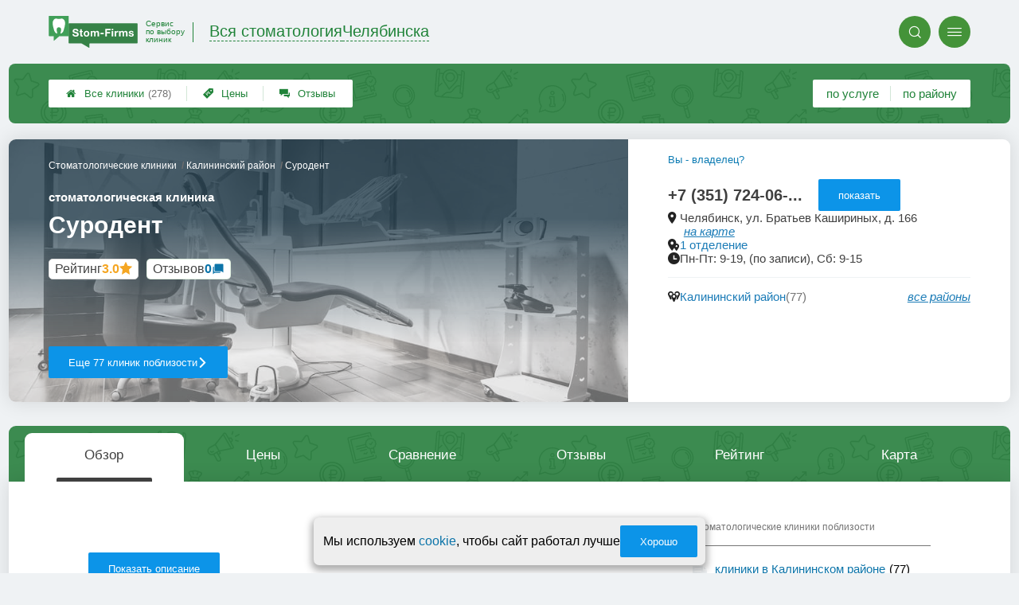

--- FILE ---
content_type: text/html; charset=utf-8
request_url: https://chelyabinsk.stom-firms.ru/clinics.php?i=11534
body_size: 16362
content:
<!doctype html>
<html lang="ru">


<head>
    <title>Стоматология Суродент на  Братьев Кашириных - цены и отзывы </title>
<meta name='description'
      content='Отзывы пациентов и актуальные цены клиники Суродент по адресу Братьев Кашириных 166 в Челябинске'>
<meta http-equiv='Content-Type'
      content='text/html; charset=utf-8'>
<style>a{padding:1em;display:inline-block}img{max-width:100%}body{font-size:16px}</style><link rel="stylesheet" href="/assets/packs/a2_firms_1.css?v=1028"/><link rel="stylesheet" href="https://chelyabinsk.stom-firms.ru/app/lib/helpers/html/addImageButton/addImageButton.css?v=1028"/><link rel="preload" href="/assets/packs/fonts/icons2.ttf?v=1028" as="font" crossorigin><link rel="preconnect" href="https://mc.yandex.ru"><link rel="preconnect" href="https://counter.yadro.ru"><script>var firmsLabel="Клиники";</script>    <meta name="viewport" content="width=device-width, initial-scale=1.0, maximum-scale=1.0, user-scalable=no">
    <meta name="format-detection"
          content="telephone=no" />
    <link rel="icon"
          href="/img/fav_svg/1.svg"
          type="image/x-icon">
</head>

<body class=" firmPage">

    <div class='p_a2_template3_dropMenu'>
<div class="round close" title="Закрыть">
    <i>&#xe916;</i>
</div>

<div class="menuBlock hiddenScroll" data-key="menu">

    <div class="city" load_module="p_a2_template3_selectCity">Челябинск <i>&#xe913;</i></div>

    <div class="menuParts">

        
        <div class="part4">
            <a href='/'><i>&#xf015;</i>Все  клиники </a><a href='p_a2_nav_prices'><i>&#xe910;</i>Цены</a><a href='__stomatologiya_otzyvy'><i>&#xe912;</i>Отзывы</a>        </div>

        <div class="part5">
            <div class="menu_label">
                все клиники:
            </div>
            <a href="p_a2_nav_services"><i>&#xe908;</i>По списку услуг</a>            <a href="p_a2_nav_districts"><i>&#xf279;</i>По районам</a>        </div>

        <div class="part3">
            <a href="p_firm_add"><i>&#xf005;</i>Добавить компанию</a>            <a href="p_page_main_about"><i>&#xe91d;</i>О проекте</a>                                </div>
    </div>


        <div class="login btn" load_module="p_a2_template3_login">Личный кабинет</div>
    </div></div><header class="headerGrid__wrap stomHeaderClass" id="template_header">
    <div class="searchOverflow" id="searchOverflow"></div>
    <div class="headerGrid">
        <div class="headerGrid__headerFlexWrapper">
            <div class="headerGrid__logoWrap">
                <a href="/" class="headerGrid__logoAndDesc" data-sphere='Вся стоматология' data-city='Челябинска'>
                    <img src="/img/logo_t3/1.svg?v=1" alt="logo">
                    <span>
                        Сервис<br>
                        по&nbsp;выбору<br>
                        клиник                    </span>
                </a>
            </div>
            <div class="headerGrid__titleChangeCityWrap">
                <div class="headerGrid__sphereAndCity">
                    <div class="headerGrid__sphere placeModalButton"
                            load_module="p_a2_template3_selectPlaceModal" module_tabs_set='terms' module_init='sphere' module_primary_data=''>Вся стоматология</div>
                    <div class="headerGrid__city"
                            load_module="p_a2_template3_selectPlaceModal" module_tabs_set='terms' module_init='city' module_primary_data=''>Челябинска</div>
                </div>
            </div>

            <div class="headerGrid__menuAndSearchWrap">
                <button class='search round mainSearchButton' module_primary_data='' load_module='p_a2_template3_selectPlaceModal' module_init='search' module_tabs_set='search' data-init='search' title='Поиск'><i>&#xe915;</i></button>                <input type="text" class='headerGrid__fakeInput' aria-hidden="true">
                <div class="menu round" title="Меню">
                    <i>&#xe914;</i>
                </div>
            </div>

        </div>
        <div class="headerGrid__footerFlexWrapper">

            <div class="headerGrid__bcg"></div>
            <div class="headerGrid__iconMenuWrap">
                <div class="headerGrid__iconMenu main_menu__wrap">

                    <a href='__stomatologiya_otzyvy' class='headerGrid__iconMenuItem '><i>&#xe912;</i>Отзывы</a><a href='p_a2_nav_prices' class='headerGrid__iconMenuItem '><i>&#xe910;</i>Цены</a><a href='/' class='headerGrid__iconMenuItem headerGrid__iconMenuItem--home'><i>&#xf015;</i>Все  клиники <span>(278)</span></a>
                </div>
            </div>

            <div class="headerGrid__sortMenuWrap">
                <div class="headerGrid__sortMenu">

                    <a href='p_a2_nav_services'>по услуге </a><a href='p_a2_nav_districts'>по району </a>
                </div>

                <div class="offersMobileBlock">

                                    </div>
            </div>
        </div>
    </div>
</header>
    <div class="content adminPanelContentClass " id="content">
        <div class='p_a2_firmPage_template'><div class="firmPage__wrapper" >
            <div class="adaptiveBlock topMenu" data-partname="top" id="top">
            <div class="mb20 roundBlock part" nav_id="nav_top" id="part_top">
                <div class="part_body">
                    
<header class="header">

    <div class="topSlider coverMode" data-slide_count="0"
        data-slides_json='[]'>

        
        <div class="topSlider__slideBox ">
            <span content=""></span>

            <div class='topSlider__slide--cover'><img src='/app/p/a2/firmPage/main/firmDesign4main/content/covers/1.jpg' alt='слайд'></div>
        </div>
        <div class="topSlider__infoBlock">
            <div class='topSlider__slideProgress'><span></span></div>
            <div class="topSlider__infoTop">

                <div class="firmPage__title title__titleBlock title__titleBlock--white">
                    <div class="firmPage__breadcrumbs firmPage__breadcrumbs--white">
                        <div class='p_a2_breadcrumbs'><div itemscope itemtype="http://schema.org/BreadcrumbList" class="part_padding">

                <span>
                <span>Суродент</span>
            </span>
                            <span itemscope itemprop="itemListElement" itemtype="http://schema.org/ListItem">

                    <a href="districts.php?district=207" itemprop="item">
                        <span itemprop="name">
                            Калининский район                        </span>
                        <meta itemprop="position" content="2">
                    </a>

                </span>
                                <span itemscope itemprop="itemListElement" itemtype="http://schema.org/ListItem">

                    <a href="__stomatologiya" itemprop="item">
                        <span itemprop="name">
                            Стоматологические клиники                        </span>
                        <meta itemprop="position" content="1">
                    </a>

                </span>
                </div></div>                    </div>
                    <span class='topSlider__titlePrefix'>стоматологическая клиника</span>

                    <h1 class='topSlider__title'>
                        Суродент
                        
                    </h1>
                </div>

                <div class="topSlider__socialData">
                    <div class="firmPage__raitingBlock">
                        <a href='#raiting' class="firmPage__raiting scrollSmoothlyTo">
                            <div class='p_a2_raiting_raitingBlock'><svg xmlns="http://www.w3.org/2000/svg" style="display:none;">

    <symbol id="star-half-rating" viewBox="0 0 24 24">
        <path d="M12 2l3.09 6.26L22 9.27l-5 4.87L18.18 22 12 18.27 5.82 22 7 14.14l-5-4.87 6.91-1.01z"
            stroke-width="2" />
    </symbol>

    <symbol id="star-full-rating" viewBox="0 0 24 24">
        <path d="M12 2l3.09 6.26L22 9.27l-5 4.87L18.18 22 12 18.27 5.82 22 7 14.14l-5-4.87 6.91-1.01z"
            stroke-width="2" />
    </symbol>

    <symbol id="star-empty-rating" viewBox="0 0 24 24">
        <path d="M12 2l3.09 6.26L22 9.27l-5 4.87L18.18 22 12 18.27 5.82 22 7 14.14l-5-4.87 6.91-1.01z" stroke-width="2"
            fill='transparent' />
    </symbol>

</svg>

<svg style="display: none;">
  <defs>
    <linearGradient id="grad1" x1="0%" y1="0%" x2="100%" y2="0%">
      <stop offset="50%" stop-color="#F5A623"/>
      <stop offset="50%" stop-color="white"/>
    </linearGradient>
    <linearGradient id="grad2" x1="0%" y1="0%" x2="100%" y2="0%">
      <stop offset="25%" stop-color="#00f"/>
      <stop offset="75%" stop-color="#0f0"/>
    </linearGradient>
  </defs>
</svg>


    <div class="ratingBlock ratingBlock__color--gold" title="Рейтинг: 3 звезды из 5" aria-label="Рейтинг: 3 звезды из 5">

                    <span class='ratingBlock__label'>Рейтинг</span>
        
                    <span class='ratingBlock__number'>3.0</span>
        
        <svg width="16" height="16" viewBox="0 0 24 24" fill="var(--rating-color)" stroke="var(--rating-color)" stroke-width="2"><use href="#star-full-rating"/></svg>
            </div>


</div>                        </a>
                    </div>
                    <div class="firmPage__feedbackCountString">
                        <a class='scrollSmoothlyTo' href="#feedbacks">Отзывов <span>0</span></a>
                    </div>
                </div>

            </div>
            <div class="topSlider__infoBot">

                                    <a href="districts.php?district=207"
                        class="topSlider__button ui3-filledButton">
                        Еще 77 клиник поблизости
                        <span>сравните, чтобы выбрать лучшую!</span>
                        <i>&#xe91f;</i>
                    </a>
                
                
            </div>
        </div>
    </div>

    <div class="topContacts">
        
        <div class='firmPage__phone firmPage__phone--horizontal' id='firmPhone'><span title='+7 (351) 724-06-08' class='commonText__phone'>+7 (351) 724-06-...</span><meta itemprop='telephone' content='+7 (351) 724-06-08'><button class='ui3-filledButton buttonShowPhone' load_module='p_a2_firmPage_contacts_getPhones'>показать</button></div>
        <div class='topContactMessengers'>

            
        </div>

        
        <div class="firmPage__rowTransform">
            <div class="firmPage__rowText design__line--bottom">
                
                                            <div class="areYouOwner commonText__link commonText__link--small">
                            <button class="are_you_owner" load_module="p_a2_firmPage_main_areYouOwner">Вы - владелец?</button>
                        </div>
                    
                    <div class="commonText__link">
                        <div class="commonText__container">
                            <i>&#xe919;</i>
                            <span>Челябинск, ул. Братьев Кашириных, д. 166</span>
                        </div>

                        <a class='smallLink scrollToMap' data-block='map' href='#map'>на карте</a>
                    </div>

                
                    <div class="commonText__link" title="">
                        <div class="commonText__container">
                            <i>&#xe91a;</i>
                            <meta content="Сеть Суродент">
                            <a href="groups.php?group=7592">
                                1 отделение                            </a>
                        </div>
                    </div>

                
                    <div class="commonText__link">
                        <div class="commonText__container">
                            <i>&#xe91b;</i>
                            <span>Пн-Пт: 9-19, (по записи), Сб: 9-15</span>
                        </div>
                    </div>

                            </div>

            <div class="firmPage__flexBlock firmPage__siteAndAdmin">
                <div class="firmPage__rowText">
                    
                    
                    
                </div>
            </div>

        </div>


        <div class="firmPage__rowText">
                            <div class="commonText__link" title="Поиск по району">
                    <div class="commonText__container">
                        <i>&#xe90d;</i>
                        <a href="districts.php?district=207">Калининский район</a>
                        <span class='commonText__count'>(77)</span>
                    </div>
                    <div class='smallLink' module_tabs_set="terms" load_module="p_a2_template3_selectPlaceModal"
                        module_init="district">все районы</div>
                </div>
            
            
        </div>

        <div class='p_a2_firmPage_main_firmDesign4main_userInteractiveBlock'><div class="firmPage__interactiveUserBlock">
        </div></div>
    </div>

    </div>
</header>
<div class="mainWrapMenu">
    <div class="mainWrapMenu__bg"></div>
    <div class="mainWrapMenu__bgShadow mainWrapMenu__bgShadow--left"></div>
    <div class="mainWrapMenu__bgShadow mainWrapMenu__bgShadow--right mainWrapMenu__bgShadow--active"></div>
    <button class="mainWrapMenu__but mainWrapMenu__but--Prev"><i>&#xe91e;</i></button>
    <button class="mainWrapMenu__but mainWrapMenu__but--Next"><i>&#xe91f;</i></button>
    <nav class="companyMenu__wrap template_4">
        <ul class="companyMenu">

                            <li class="companyMenu__item ">
                    <a href="#" data-content="description">
                        Обзор                    </a>
                </li>
                            <li class="companyMenu__item ">
                    <a href="#" data-content="prices">
                        Цены                    </a>
                </li>
                            <li class="companyMenu__item showCompareBtn">
                    <a href="#" data-content="compare">
                        Сравнение                    </a>
                </li>
                            <li class="companyMenu__item ">
                    <a href="#" data-content="feedbacks">
                        Отзывы                    </a>
                </li>
                            <li class="companyMenu__item ">
                    <a href="#" data-content="raiting">
                        Рейтинг                    </a>
                </li>
                            <li class="companyMenu__item showMapBtn">
                    <a href="#" data-content="map">
                        Карта                    </a>
                </li>
            
        </ul>
    </nav>
</div>                </div>
            </div>
        </div>
            <div class="adaptiveBlock contentBlock contentBlock--firstDisplay" data-partname="description" id="description">
            <div class="mb20 roundBlock part" nav_id="nav_description" id="part_description">
                <div class="part_body">
                    <div class='p_a2_firmPage_descriptionFirmDesign'>
<div class="part__wrap">
    <main class="description__content">
        <div class="contentWrap">
            <div class="part__content">

                
                
                
                <div class="firmDescription__box">
                                            <button class="ui3-filledButton buttonFirmDescriptionOpen" id='showFirmDescription' data-firm_id='11534'>Показать описание</button>
                                        </div>
            </div>


        </div>

        <aside class="part__aside">
            <div class="articlesAside__title">Стоматологические клиники поблизости</div>
            <nav class="aside__list">
                <ul>
                    <li class='aside__navItem'><i>&#xe908;</i><a href='districts.php?district=207'>клиники в Калининском районе</a><span>(77)</span></li>                </ul>
            </nav>
        </aside>
    </main>
</div></div>                </div>
            </div>
        </div>
            <div class="adaptiveBlock contentBlock contentBlock--firstDisplay" data-partname="prices" id="prices">
            <div class="mb20 roundBlock part" nav_id="nav_prices" id="part_prices">
                <div class="part_body">
                    
<div class="prices__wrap">
    <header class="prices__header">
        <h2 class='part__title common__line'>Цены</h2>
        <div class="prices__promt common__line">
            <span class="string--green string--bold">
                Цены ниже среднегородских на 15.4%            </span>
        </div>
    </header>

            <div class="prices__legend">
                            <div class="prices__legendItem">
                    <span class='prices__legendItemIcon prices__legendItemIcon--corrected'>∽</span>
                    – Цена требует уточнения, указано приблизительное значение                </div>
                    </div>
        
    <main class="prices__content">

        
            <div class="prices__blockColumn">

                
                        <div class='prices__block common__line'>
                                                            <!-- <h3><a href='__lechenie_zubov'>Лечение зубов</a></h3> -->
                                <h3 class='prices__structureTitle'>Лечение зубов</h3>
                            
                            
                                        <div class="prices__stringWrap   " data-structure_id='4' data-firm_id='11534'>
                                            <div class="prices__string prices__string--old  ">
                                                <!-- <div class="prices__string prices__string--old prices__string--advanced priceDimensionAccordion"> -->

                                                <div class="prices__nameBlock">
                                                    <span class="prices__name">
                                                        <div class='prices__nameLabel'>Консультация стоматолога</div>
                                                        <a href="__konsultatsiya_stomatologa_onlajn"><i>&#xe90e;</i></a>
                                                    </span>
                                                </div>

                                                <span class="prices__price prices__price--old" content="telephone=no" title='Обновлено - 5 июня 2019 г.'>
                                                    бесплатно                                                </span>
                                                <div class='prices__mobileClearfix'></div>
                                                <span class="prices__mobileDots"></span>
                                            </div>

                                            
                                        </div>
                                        
                                        <div class="prices__stringWrap   " data-structure_id='5' data-firm_id='11534'>
                                            <div class="prices__string prices__string--correct  ">
                                                <!-- <div class="prices__string prices__string--correct prices__string--advanced priceDimensionAccordion"> -->

                                                <div class="prices__nameBlock">
                                                    <span class="prices__name">
                                                        <div class='prices__nameLabel'>Лечение кариеса</div>
                                                        <a href="__karies"><i>&#xe90e;</i></a>
                                                    </span>
                                                </div>

                                                <span class="prices__price prices__price--correct" content="telephone=no" title='Обновлено - 5 июня 2019 г.'>
                                                    от ~3900 р.                                                </span>
                                                <div class='prices__mobileClearfix'></div>
                                                <span class="prices__mobileDots"></span>
                                            </div>

                                            
                                        </div>
                                        
                                        <div class="prices__stringWrap   " data-structure_id='6' data-firm_id='11534'>
                                            <div class="prices__string prices__string--correct  ">
                                                <!-- <div class="prices__string prices__string--correct prices__string--advanced priceDimensionAccordion"> -->

                                                <div class="prices__nameBlock">
                                                    <span class="prices__name">
                                                        <div class='prices__nameLabel'>Лечение пульпита</div>
                                                        <a href="__pulpit"><i>&#xe90e;</i></a>
                                                    </span>
                                                </div>

                                                <span class="prices__price prices__price--correct" content="telephone=no" title='Обновлено - 5 июня 2019 г.'>
                                                    от ~11000 р.                                                </span>
                                                <div class='prices__mobileClearfix'></div>
                                                <span class="prices__mobileDots"></span>
                                            </div>

                                            
                                        </div>
                                        
                                        <div class="prices__stringWrap   " data-structure_id='8' data-firm_id='11534'>
                                            <div class="prices__string prices__string--correct  ">
                                                <!-- <div class="prices__string prices__string--correct prices__string--advanced priceDimensionAccordion"> -->

                                                <div class="prices__nameBlock">
                                                    <span class="prices__name">
                                                        <div class='prices__nameLabel'>Восстановление зубов</div>
                                                        <a href="__restavratsiya_zubov"><i>&#xe90e;</i></a>
                                                    </span>
                                                </div>

                                                <span class="prices__price prices__price--correct" content="telephone=no" title='Обновлено - 5 июня 2019 г.'>
                                                    от ~3000 р.                                                </span>
                                                <div class='prices__mobileClearfix'></div>
                                                <span class="prices__mobileDots"></span>
                                            </div>

                                            
                                        </div>
                                        
                        </div>
                    
                        <div class='prices__block common__line'>
                                                            <!-- <h3><a href='__rentgenologiya_v_stomatologii'>Диагностика </a></h3> -->
                                <h3 class='prices__structureTitle'>Диагностика </h3>
                            
                            
                                        <div class="prices__stringWrap   " data-structure_id='43' data-firm_id='11534'>
                                            <div class="prices__string prices__string--correct  ">
                                                <!-- <div class="prices__string prices__string--correct prices__string--advanced priceDimensionAccordion"> -->

                                                <div class="prices__nameBlock">
                                                    <span class="prices__name">
                                                        <div class='prices__nameLabel'>Ортопантомограмма</div>
                                                        <a href="__ortopantomogramma"><i>&#xe90e;</i></a>
                                                    </span>
                                                </div>

                                                <span class="prices__price prices__price--correct" content="telephone=no" title='Обновлено - 5 июня 2019 г.'>
                                                    от ~770 р.                                                </span>
                                                <div class='prices__mobileClearfix'></div>
                                                <span class="prices__mobileDots"></span>
                                            </div>

                                            
                                        </div>
                                        
                                        <div class="prices__stringWrap   " data-structure_id='46' data-firm_id='11534'>
                                            <div class="prices__string prices__string--correct  ">
                                                <!-- <div class="prices__string prices__string--correct prices__string--advanced priceDimensionAccordion"> -->

                                                <div class="prices__nameBlock">
                                                    <span class="prices__name">
                                                        <div class='prices__nameLabel'>Рентген</div>
                                                        <a href="__sdelat_rentgen"><i>&#xe90e;</i></a>
                                                    </span>
                                                </div>

                                                <span class="prices__price prices__price--correct" content="telephone=no" title='Обновлено - 5 июня 2019 г.'>
                                                    от ~310 р.                                                </span>
                                                <div class='prices__mobileClearfix'></div>
                                                <span class="prices__mobileDots"></span>
                                            </div>

                                            
                                        </div>
                                        
                        </div>
                    
                        <div class='prices__block common__line'>
                                                            <!-- <h3><a href='__protezirovanie_zubov'>Протезирование зубов</a></h3> -->
                                <h3 class='prices__structureTitle'>Протезирование зубов</h3>
                            
                            
                                        <div class="prices__stringWrap   " data-structure_id='20' data-firm_id='11534'>
                                            <div class="prices__string prices__string--correct prices__string--advanced ">
                                                <!-- <div class="prices__string prices__string--correct prices__string--advanced priceDimensionAccordion"> -->

                                                <div class="prices__nameBlock">
                                                    <span class="prices__name">
                                                        <div class='prices__nameLabel'>Съемное протезирование зубов</div>
                                                        <a href="__semnye_zubnye_protezy"><i>&#xe90e;</i></a>
                                                    </span>
                                                </div>

                                                <span class="prices__price prices__price--correct" content="telephone=no" title='Обновлено - 5 июня 2019 г.'>
                                                    от ~19000 р.                                                </span>
                                                <div class='prices__mobileClearfix'></div>
                                                <span class="prices__mobileDots"></span>
                                            </div>

                                            
                                        </div>
                                        
                                        <div class="prices__stringWrap   " data-structure_id='21' data-firm_id='11534'>
                                            <div class="prices__string prices__string--correct prices__string--advanced ">
                                                <!-- <div class="prices__string prices__string--correct prices__string--advanced priceDimensionAccordion"> -->

                                                <div class="prices__nameBlock">
                                                    <span class="prices__name">
                                                        <div class='prices__nameLabel'>Гибкие зубные протезы</div>
                                                        <a href="__gibkie_protezy"><i>&#xe90e;</i></a>
                                                    </span>
                                                </div>

                                                <span class="prices__price prices__price--correct" content="telephone=no" title='Обновлено - 5 июня 2019 г.'>
                                                    <span>от ~28000 </span> <span>до ~31000 р.</span>                                                </span>
                                                <div class='prices__mobileClearfix'></div>
                                                <span class="prices__mobileDots"></span>
                                            </div>

                                            
                                        </div>
                                        
                                        <div class="prices__stringWrap   " data-structure_id='22' data-firm_id='11534'>
                                            <div class="prices__string prices__string--correct prices__string--advanced ">
                                                <!-- <div class="prices__string prices__string--correct prices__string--advanced priceDimensionAccordion"> -->

                                                <div class="prices__nameBlock">
                                                    <span class="prices__name">
                                                        <div class='prices__nameLabel'>Бюгельный протез</div>
                                                        <a href="__byugelnyj_protez"><i>&#xe90e;</i></a>
                                                    </span>
                                                </div>

                                                <span class="prices__price prices__price--correct" content="telephone=no" title='Обновлено - 5 июня 2019 г.'>
                                                    <span>от ~26000 </span> <span>до ~31000 р.</span>                                                </span>
                                                <div class='prices__mobileClearfix'></div>
                                                <span class="prices__mobileDots"></span>
                                            </div>

                                            
                                        </div>
                                        
                                        <div class="prices__stringWrap   " data-structure_id='26' data-firm_id='11534'>
                                            <div class="prices__string prices__string--correct prices__string--advanced ">
                                                <!-- <div class="prices__string prices__string--correct prices__string--advanced priceDimensionAccordion"> -->

                                                <div class="prices__nameBlock">
                                                    <span class="prices__name">
                                                        <div class='prices__nameLabel'>Металлокерамика</div>
                                                        <a href="__metallokeramika"><i>&#xe90e;</i></a>
                                                    </span>
                                                </div>

                                                <span class="prices__price prices__price--correct" content="telephone=no" title='Обновлено - 5 июня 2019 г.'>
                                                    <span>от ~11000 </span> <span>до ~12000 р.</span>                                                </span>
                                                <div class='prices__mobileClearfix'></div>
                                                <span class="prices__mobileDots"></span>
                                            </div>

                                            
                                        </div>
                                        
                                        <div class="prices__stringWrap   " data-structure_id='58' data-firm_id='11534'>
                                            <div class="prices__string prices__string--correct  ">
                                                <!-- <div class="prices__string prices__string--correct prices__string--advanced priceDimensionAccordion"> -->

                                                <div class="prices__nameBlock">
                                                    <span class="prices__name">
                                                        <div class='prices__nameLabel'>Цирконий</div>
                                                        <a href="__oksid_tsirkoniya"><i>&#xe90e;</i></a>
                                                    </span>
                                                </div>

                                                <span class="prices__price prices__price--correct" content="telephone=no" title='Обновлено - 5 июня 2019 г.'>
                                                    от ~23000 р.                                                </span>
                                                <div class='prices__mobileClearfix'></div>
                                                <span class="prices__mobileDots"></span>
                                            </div>

                                            
                                        </div>
                                        
                                        <div class="prices__stringWrap   " data-structure_id='99' data-firm_id='11534'>
                                            <div class="prices__string prices__string--correct  ">
                                                <!-- <div class="prices__string prices__string--correct prices__string--advanced priceDimensionAccordion"> -->

                                                <div class="prices__nameBlock">
                                                    <span class="prices__name">
                                                        <div class='prices__nameLabel'>Виниры</div>
                                                        <a href="__viniry_na_zuby"><i>&#xe90e;</i></a>
                                                    </span>
                                                </div>

                                                <span class="prices__price prices__price--correct" content="telephone=no" title='Обновлено - 5 июня 2019 г.'>
                                                    <span>от ~15000 </span> <span>до ~19000 р.</span>                                                </span>
                                                <div class='prices__mobileClearfix'></div>
                                                <span class="prices__mobileDots"></span>
                                            </div>

                                            
                                        </div>
                                        
                        </div>
                    
                        <div class='prices__block common__line'>
                                                            <!-- <h3><a href='__nalet_na_zubah'>Чистка и отбеливание</a></h3> -->
                                <h3 class='prices__structureTitle'>Чистка и отбеливание</h3>
                            
                            
                                        <div class="prices__stringWrap   " data-structure_id='121' data-firm_id='11534'>
                                            <div class="prices__string prices__string--correct  ">
                                                <!-- <div class="prices__string prices__string--correct prices__string--advanced priceDimensionAccordion"> -->

                                                <div class="prices__nameBlock">
                                                    <span class="prices__name">
                                                        <div class='prices__nameLabel'>Консультация гигиениста</div>
                                                        <a href="__stomatolog_gigienist"><i>&#xe90e;</i></a>
                                                    </span>
                                                </div>

                                                <span class="prices__price prices__price--correct" content="telephone=no" title='Обновлено - 5 июня 2019 г.'>
                                                    от ~530 р.                                                </span>
                                                <div class='prices__mobileClearfix'></div>
                                                <span class="prices__mobileDots"></span>
                                            </div>

                                            
                                        </div>
                                        
                                        <div class="prices__stringWrap   " data-structure_id='57' data-firm_id='11534'>
                                            <div class="prices__string prices__string--correct  ">
                                                <!-- <div class="prices__string prices__string--correct prices__string--advanced priceDimensionAccordion"> -->

                                                <div class="prices__nameBlock">
                                                    <span class="prices__name">
                                                        <div class='prices__nameLabel'>Отбеливание зубов Zoom</div>
                                                        <a href="__otbelivanie_zubov_zoom"><i>&#xe90e;</i></a>
                                                    </span>
                                                </div>

                                                <span class="prices__price prices__price--correct" content="telephone=no" title='Обновлено - 5 июня 2019 г.'>
                                                    от ~19000 р.                                                </span>
                                                <div class='prices__mobileClearfix'></div>
                                                <span class="prices__mobileDots"></span>
                                            </div>

                                            
                                        </div>
                                        
                                        <div class="prices__stringWrap   " data-structure_id='65' data-firm_id='11534'>
                                            <div class="prices__string prices__string--correct prices__string--advanced ">
                                                <!-- <div class="prices__string prices__string--correct prices__string--advanced priceDimensionAccordion"> -->

                                                <div class="prices__nameBlock">
                                                    <span class="prices__name">
                                                        <div class='prices__nameLabel'>Гигиеническая чистка зубов</div>
                                                        <a href="__compleksnaya_chiska_zubov"><i>&#xe90e;</i></a>
                                                    </span>
                                                </div>

                                                <span class="prices__price prices__price--correct" content="telephone=no" title='Обновлено - 5 июня 2019 г.'>
                                                    от ~3900 р.                                                </span>
                                                <div class='prices__mobileClearfix'></div>
                                                <span class="prices__mobileDots"></span>
                                            </div>

                                            
                                        </div>
                                        
                                        <div class="prices__stringWrap   " data-structure_id='32' data-firm_id='11534'>
                                            <div class="prices__string prices__string--correct prices__string--advanced ">
                                                <!-- <div class="prices__string prices__string--correct prices__string--advanced priceDimensionAccordion"> -->

                                                <div class="prices__nameBlock">
                                                    <span class="prices__name">
                                                        <div class='prices__nameLabel'>Ультразвуковая чистка (20 зубов)</div>
                                                        <a href="__udalenie_zubnogo_kamnya"><i>&#xe90e;</i></a>
                                                    </span>
                                                </div>

                                                <span class="prices__price prices__price--correct" content="telephone=no" title='Обновлено - 5 июня 2019 г.'>
                                                    от ~1300 р.                                                </span>
                                                <div class='prices__mobileClearfix'></div>
                                                <span class="prices__mobileDots"></span>
                                            </div>

                                            
                                        </div>
                                        
                                        <div class="prices__stringWrap   " data-structure_id='33' data-firm_id='11534'>
                                            <div class="prices__string prices__string--correct prices__string--advanced ">
                                                <!-- <div class="prices__string prices__string--correct prices__string--advanced priceDimensionAccordion"> -->

                                                <div class="prices__nameBlock">
                                                    <span class="prices__name">
                                                        <div class='prices__nameLabel'>Чистка Airflow (2 челюсти)</div>
                                                        <a href="__air_flow"><i>&#xe90e;</i></a>
                                                    </span>
                                                </div>

                                                <span class="prices__price prices__price--correct" content="telephone=no" title='Обновлено - 5 июня 2019 г.'>
                                                    от ~2800 р.                                                </span>
                                                <div class='prices__mobileClearfix'></div>
                                                <span class="prices__mobileDots"></span>
                                            </div>

                                            
                                        </div>
                                        
                                        <div class="prices__stringWrap   " data-structure_id='97' data-firm_id='11534'>
                                            <div class="prices__string prices__string--correct  ">
                                                <!-- <div class="prices__string prices__string--correct prices__string--advanced priceDimensionAccordion"> -->

                                                <div class="prices__nameBlock">
                                                    <span class="prices__name">
                                                        <div class='prices__nameLabel'>Фторирование эмали</div>
                                                        <a href="__ftorirovanie_emali_zubov"><i>&#xe90e;</i></a>
                                                    </span>
                                                </div>

                                                <span class="prices__price prices__price--correct" content="telephone=no" title='Обновлено - 5 июня 2019 г.'>
                                                    от ~1300 р.                                                </span>
                                                <div class='prices__mobileClearfix'></div>
                                                <span class="prices__mobileDots"></span>
                                            </div>

                                            
                                        </div>
                                        
                        </div>
                    
            </div>
        
            <div class="prices__blockColumn">

                
                        <div class='prices__block common__line'>
                                                            <!-- <h3><a href='__implantatsiya_zubov'>Имплантация зубов</a></h3> -->
                                <h3 class='prices__structureTitle'>Имплантация зубов</h3>
                            
                            
                                        <div class="prices__stringWrap   " data-structure_id='34' data-firm_id='11534'>
                                            <div class="prices__string prices__string--correct  ">
                                                <!-- <div class="prices__string prices__string--correct prices__string--advanced priceDimensionAccordion"> -->

                                                <div class="prices__nameBlock">
                                                    <span class="prices__name">
                                                        <div class='prices__nameLabel'>Имплантация зубов</div>
                                                        <a href="__implantatsiya_zubov"><i>&#xe90e;</i></a>
                                                    </span>
                                                </div>

                                                <span class="prices__price prices__price--correct" content="telephone=no" title='Обновлено - 5 июня 2019 г.'>
                                                    от ~31000 р.                                                </span>
                                                <div class='prices__mobileClearfix'></div>
                                                <span class="prices__mobileDots"></span>
                                            </div>

                                            
                                        </div>
                                        
                                        <div class="prices__stringWrap   " data-structure_id='35' data-firm_id='11534'>
                                            <div class="prices__string prices__string--correct  ">
                                                <!-- <div class="prices__string prices__string--correct prices__string--advanced priceDimensionAccordion"> -->

                                                <div class="prices__nameBlock">
                                                    <span class="prices__name">
                                                        <div class='prices__nameLabel'>Имплантация под ключ</div>
                                                        <a href="__implantatsiya_zubov_pod_klyuch"><i>&#xe90e;</i></a>
                                                    </span>
                                                </div>

                                                <span class="prices__price prices__price--correct" content="telephone=no" title='Обновлено - 5 июня 2019 г.'>
                                                    от ~57000 р.                                                </span>
                                                <div class='prices__mobileClearfix'></div>
                                                <span class="prices__mobileDots"></span>
                                            </div>

                                            
                                        </div>
                                        
                                        <div class="prices__stringWrap   " data-structure_id='36' data-firm_id='11534'>
                                            <div class="prices__string prices__string--correct  ">
                                                <!-- <div class="prices__string prices__string--correct prices__string--advanced priceDimensionAccordion"> -->

                                                <div class="prices__nameBlock">
                                                    <span class="prices__name">
                                                        <div class='prices__nameLabel'>Синус-лифтинг</div>
                                                        <a href="__sinus_lifting"><i>&#xe90e;</i></a>
                                                    </span>
                                                </div>

                                                <span class="prices__price prices__price--correct" content="telephone=no" title='Обновлено - 5 июня 2019 г.'>
                                                    от ~39000 р.                                                </span>
                                                <div class='prices__mobileClearfix'></div>
                                                <span class="prices__mobileDots"></span>
                                            </div>

                                            
                                        </div>
                                        
                                        <div class="prices__stringWrap   " data-structure_id='275' data-firm_id='11534'>
                                            <div class="prices__string prices__string--correct  ">
                                                <!-- <div class="prices__string prices__string--correct prices__string--advanced priceDimensionAccordion"> -->

                                                <div class="prices__nameBlock">
                                                    <span class="prices__name">
                                                        <div class='prices__nameLabel'>Закрытый синус лифтинг</div>
                                                        <a href="__zakrytyj_sinus_lifting"><i>&#xe90e;</i></a>
                                                    </span>
                                                </div>

                                                <span class="prices__price prices__price--correct" content="telephone=no" title='Обновлено - 5 июня 2019 г.'>
                                                    от ~13000 р.                                                </span>
                                                <div class='prices__mobileClearfix'></div>
                                                <span class="prices__mobileDots"></span>
                                            </div>

                                            
                                        </div>
                                        
                        </div>
                    
                        <div class='prices__block common__line'>
                                                            <!-- <h3><a href='__hirurgicheskaya_stomatologiya'>Хирургическая стоматология</a></h3> -->
                                <h3 class='prices__structureTitle'>Хирургическая стоматология</h3>
                            
                            
                                        <div class="prices__stringWrap   " data-structure_id='13' data-firm_id='11534'>
                                            <div class="prices__string prices__string--correct  ">
                                                <!-- <div class="prices__string prices__string--correct prices__string--advanced priceDimensionAccordion"> -->

                                                <div class="prices__nameBlock">
                                                    <span class="prices__name">
                                                        <div class='prices__nameLabel'>Резекция</div>
                                                        <a href="__rezektsiya_verhushki_kornya"><i>&#xe90e;</i></a>
                                                    </span>
                                                </div>

                                                <span class="prices__price prices__price--correct" content="telephone=no" title='Обновлено - 5 июня 2019 г.'>
                                                    от ~5700 р.                                                </span>
                                                <div class='prices__mobileClearfix'></div>
                                                <span class="prices__mobileDots"></span>
                                            </div>

                                            
                                        </div>
                                        
                                        <div class="prices__stringWrap   " data-structure_id='12' data-firm_id='11534'>
                                            <div class="prices__string prices__string--correct  ">
                                                <!-- <div class="prices__string prices__string--correct prices__string--advanced priceDimensionAccordion"> -->

                                                <div class="prices__nameBlock">
                                                    <span class="prices__name">
                                                        <div class='prices__nameLabel'>Удаление зуба</div>
                                                        <a href="__udalenie_zuba"><i>&#xe90e;</i></a>
                                                    </span>
                                                </div>

                                                <span class="prices__price prices__price--correct" content="telephone=no" title='Обновлено - 5 июня 2019 г.'>
                                                    от ~2300 р.                                                </span>
                                                <div class='prices__mobileClearfix'></div>
                                                <span class="prices__mobileDots"></span>
                                            </div>

                                            
                                        </div>
                                        
                                        <div class="prices__stringWrap   " data-structure_id='123' data-firm_id='11534'>
                                            <div class="prices__string prices__string--correct  ">
                                                <!-- <div class="prices__string prices__string--correct prices__string--advanced priceDimensionAccordion"> -->

                                                <div class="prices__nameBlock">
                                                    <span class="prices__name">
                                                        <div class='prices__nameLabel'>Удаление зуба мудрости</div>
                                                        <a href="__udalenie_zuba_mudrosti"><i>&#xe90e;</i></a>
                                                    </span>
                                                </div>

                                                <span class="prices__price prices__price--correct" content="telephone=no" title='Обновлено - 5 июня 2019 г.'>
                                                    от ~4200 р.                                                </span>
                                                <div class='prices__mobileClearfix'></div>
                                                <span class="prices__mobileDots"></span>
                                            </div>

                                            
                                        </div>
                                        
                                        <div class="prices__stringWrap   " data-structure_id='54' data-firm_id='11534'>
                                            <div class="prices__string prices__string--correct prices__string--advanced ">
                                                <!-- <div class="prices__string prices__string--correct prices__string--advanced priceDimensionAccordion"> -->

                                                <div class="prices__nameBlock">
                                                    <span class="prices__name">
                                                        <div class='prices__nameLabel'>Удаление ретинированного зуба</div>
                                                        <a href="__udalenie_retinirovannogo_zuba"><i>&#xe90e;</i></a>
                                                    </span>
                                                </div>

                                                <span class="prices__price prices__price--correct" content="telephone=no" title='Обновлено - 5 июня 2019 г.'>
                                                    от ~5400 р.                                                </span>
                                                <div class='prices__mobileClearfix'></div>
                                                <span class="prices__mobileDots"></span>
                                            </div>

                                            
                                        </div>
                                        
                                        <div class="prices__stringWrap   " data-structure_id='107' data-firm_id='11534'>
                                            <div class="prices__string prices__string--correct  ">
                                                <!-- <div class="prices__string prices__string--correct prices__string--advanced priceDimensionAccordion"> -->

                                                <div class="prices__nameBlock">
                                                    <span class="prices__name">
                                                        <div class='prices__nameLabel'>Челюстно-лицевой хирург</div>
                                                        <a href="__chelyustno-litsevoj_hirurg"><i>&#xe90e;</i></a>
                                                    </span>
                                                </div>

                                                <span class="prices__price prices__price--correct" content="telephone=no" title='Обновлено - 5 июня 2019 г.'>
                                                    от ~910 р.                                                </span>
                                                <div class='prices__mobileClearfix'></div>
                                                <span class="prices__mobileDots"></span>
                                            </div>

                                            
                                        </div>
                                        
                        </div>
                    
            </div>
        
    </main>

    </div>                </div>
            </div>
        </div>
            <div class="adaptiveBlock contentBlock contentBlock--firstDisplay" data-partname="compare" id="compare">
            <div class="mb20 part__nopading" nav_id="nav_compare" id="part_compare">
                <div class="part_body">
                    <div class="p_a2_firmPage_compareFirmDesign mainTableSection__blockWrap">
    <h2 class='part__title title__padding compare__title'>Сравнение с другими клиниками</h2>
    <div class='p_a2_basePages2_mainTableSection_controlPanelTable'><div class="controlTablePanel__controller" id='controlTablePanel' data-initial='null'>
    <div class="controlTablePanel__settingsMobile">
        <button class="ui3-markedIconButton controlTablePanel__buttonSettings">
            <div class="ui3-markedIconButton__icon"><i>&#xe943;</i></div>
            <div class="ui3-markedIconButton__label">Настройки таблицы</div>
        </button>
    </div>
    <div class="controlTablePanel__settingsContainer">

                <button class="ui3-markedIconButton" id='tableControl_sort' load_module='p_a2_basePages2_mainTableSection_sortModuleAjax'>
            <div class="ui3-markedIconButton__icon"><i>&#xe93c;</i></div>
            <div class="ui3-markedIconButton__label controlTablePanel__buttonLabel">Сортировка</div>
            <div class="ui3-markedIconButton__mark">*</div>
            <div class="controlTablePanel__sortOptionList ui3-scrollable ui3-scrollable--slim"></div>
        </button>
                        <button class="ui3-markedIconButton controlTablePanel__button" id='tableControl_preference' load_module='p_a2_basePages2_mainTableSection_preferencePanelAjax'>
            <div class="ui3-markedIconButton__icon"><i>&#xf005;</i></div>
            <div class="ui3-markedIconButton__label">Предпочтения</div>
            <div class="ui3-markedIconButton__mark">*</div>
        </button>
                        <button class="ui3-markedIconButton controlTablePanel__button" id='tableControl_filters' module_filters_data='' load_module='p_a2_basePages2_mainTableSection_filterPanelAjax'>
            <div class="ui3-markedIconButton__icon"><i>&#xe93d;</i></div>
            <div class="ui3-markedIconButton__label">Фильтр</div>
            <div class="ui3-markedIconButton__mark">*</div>
        </button>
                        <button class="ui3-markedIconButton controlTablePanel__button" id='tableControl_prices' load_module='p_a2_basePages2_mainTableSection_pricesPanelAjax'>
            <div class="ui3-markedIconButton__icon"><i>&#xe942;</i></div>
            <div class="ui3-markedIconButton__label">Цены</div>
            <div class="ui3-markedIconButton__mark">*</div>
        </button>
                        <button class="ui3-markedIconButton checkBoxCustomize__button" data-modal_id='customizeTable' id='tableControl_fields' module_init_cols_specifications_ids="" module_init_cols_ids="4, 5, 26" load_module='p_a2_firmTableBlock_checkBoxCustomize'>
            <div class="ui3-markedIconButton__icon"><i>&#xe93e;</i></div>
            <div class="ui3-markedIconButton__label">Столбцы</div>
            <div class="ui3-markedIconButton__mark">*</div>
        </button>
            </div>
        <button class="ui3-markedIconButton controlTablePanel__button" id='tableControl_map' load_module='p_a2_basePages2_mainTableSection_mapPanelAjax' module_init_data='{&quot;latLng&quot;:&quot;&quot;,&quot;zoom&quot;:13,&quot;firmId&quot;:[11534,&quot;11551&quot;,&quot;7864&quot;,&quot;7865&quot;],&quot;filterByGroupId&quot;:null}'>
        <div class="ui3-markedIconButton__icon">
            <svg xmlns="http://www.w3.org/2000/svg" width="32" height="32.007" viewBox="-0.042 -0.007 32 32.007" enable-background="new -0.042 -0.007 32 32.007">
                <path fill="#26A6D1" d="M-.042 0l7.971 3 8.035-3 7.995 3 8-3v29l-8.02 3-8.005-3-7.991 3-7.984-3v-29z" />
                <polygon fill="#2295BC" points="7.958,31.987 15.934,28.993 15.958,29.002 15.958,-0.005 7.958,2.982" />
                <polygon fill="#2295BC" points="23.959,2.993 23.959,31.985 31.959,28.993 31.959,-0.007" />
                <path fill="#EFC75E" d="M23.959 2.993l-7.995-3-3.077 1.148c-5.179 5.964-3.245 10.977 3.62 17.196 5.791 5.245 11.777 8.315 15.451 5.655v-24l-7.999 3.001z" />
                <path fill="#3DB39E" d="M31.959-.007l-8 3-7.995-3-.011.004c-7.127 6.041-3.635 9.497 2.592 15.229 5.029 4.631 9.055 7.32 13.414 4.768-.045-1.996 0-19.99 0-20.001z" />
                <path fill="#D7B354" d="M23.959 2.993v20.655c3.104 1.519 5.922 1.85 8 .345v-24l-8 3z" />
                <path fill="#D7B354" d="M15.958-.005l-1.684.629-1.387.518c-5.035 5.797-3.333 10.699 3.071 16.68v-17.827z" />
                <path fill="#37A18E" d="M31.959-.007l-8 3v16.511c2.749 1.64 5.312 2.063 8 .489-.045-1.995 0-19.989 0-20z" />
                <path fill="#37A18E" d="M15.958-.005l-.003.001-.002.001c-6.06 5.136-4.441 8.404.005 12.79v-12.792z" />
            </svg>
        </div>
        <div class="ui3-markedIconButton__label">На карте</div>
        <div class="ui3-markedIconButton__mark">*</div>
    </button>
    
</div>
<div class="controlTablePanel__result controlTablePanel__result--hide"></div></div><div class="p_a2_firmTableBlock_tableView" id="mainTable">
    <div class="tableView__tableWrap ab72_teableClassicBigHeader shortDist" id='filteredTable'>

        <div class="mainTableContainer ">
            <div class="firmsTable__preloader firmsTable__preloader--active"></div>
            <div class='p_a2_firmTableBlock_tableView_mainTable'><table class="firmsTable v2" data-params='{&quot;filterByIndex&quot;:[&quot;11534&quot;,&quot;11551&quot;,&quot;7864&quot;,&quot;7865&quot;],&quot;priceCols&quot;:[&quot;4&quot;,&quot;5&quot;,&quot;26&quot;],&quot;limit&quot;:&quot;12&quot;,&quot;orderByIds&quot;:&quot;1&quot;,&quot;smartFiltersForbidden&quot;:&quot;1&quot;,&quot;isSchemeDisabled&quot;:&quot;1&quot;,&quot;foundRows&quot;:&quot;4&quot;}' data-geo_extended='' data-group_id=''>

    <thead class="t_row head" load_module="p_a2_firmTableBlock_ajaxSort">
        <tr>
                                <th class="cell noTableReload  infoCol" data-spec_type="" data-colname="" title='сортировка по полю "Название"' data-code="n">

                        <span class="firmsTable__titleBox--n">
                            Название                        </span>

                        
                            <div class="firmsTable__sortCellBlock">
                                                                <div class="sortCellBlock firmsTable__sortCellBlock--asc" id="asc" data-code="n">Возр.</div>
                                <div class="sortCellBlock firmsTable__sortCellBlock--desc" id="desc" data-code="-n">Убыв.</div>
                            </div>

                                            </th>
                                <th class="cell noTableReload t2 p1 priceCol" data-spec_type="" data-colname="" title='сортировка по полю "Консуль&shy;тация"' data-code="4">

                        <span class="firmsTable__titleBox--4">
                            Консуль&shy;тация                        </span>

                        
                            <div class="firmsTable__sortCellBlock">
                                                                <div class="sortCellBlock firmsTable__sortCellBlock--asc" id="asc" data-code="4">Возр.</div>
                                <div class="sortCellBlock firmsTable__sortCellBlock--desc" id="desc" data-code="-4">Убыв.</div>
                            </div>

                                            </th>
                                <th class="cell noTableReload t2 p2 priceCol" data-spec_type="" data-colname="" title='сортировка по полю "Лечение кариеса"' data-code="5">

                        <span class="firmsTable__titleBox--5">
                            Лечение кариеса                        </span>

                        
                            <div class="firmsTable__sortCellBlock">
                                                                <div class="sortCellBlock firmsTable__sortCellBlock--asc" id="asc" data-code="5">Возр.</div>
                                <div class="sortCellBlock firmsTable__sortCellBlock--desc" id="desc" data-code="-5">Убыв.</div>
                            </div>

                                            </th>
                                <th class="cell noTableReload t2 p3 priceCol" data-spec_type="" data-colname="" title='сортировка по полю "Металло&shy;керамика"' data-code="26">

                        <span class="firmsTable__titleBox--26">
                            Металло&shy;керамика                        </span>

                        
                            <div class="firmsTable__sortCellBlock">
                                                                <div class="sortCellBlock firmsTable__sortCellBlock--asc" id="asc" data-code="26">Возр.</div>
                                <div class="sortCellBlock firmsTable__sortCellBlock--desc" id="desc" data-code="-26">Убыв.</div>
                            </div>

                                            </th>
                                <th class="cell noTableReload  infoCol" data-spec_type="" data-colname="" title='сортировка по полю "Приоритеты"' data-code="pri2">

                        <span class="firmsTable__titleBox--pri2">
                            Приоритеты                        </span>

                        
                            <div class="firmsTable__sortCellBlock">
                                                                <div class="sortCellBlock firmsTable__sortCellBlock--asc" id="asc" data-code="-pri2">Возр.</div>
                                <div class="sortCellBlock firmsTable__sortCellBlock--desc" id="desc" data-code="pri2">Убыв.</div>
                            </div>

                                            </th>
                                <th class="cell noTableReload  infoCol" data-spec_type="" data-colname="" title='сортировка по полю "Рейтинг"' data-code="r">

                        <span class="firmsTable__titleBox--r">
                            Рейтинг                        </span>

                        
                            <div class="firmsTable__sortCellBlock">
                                                                <div class="sortCellBlock firmsTable__sortCellBlock--asc" id="asc" data-code="-r">Возр.</div>
                                <div class="sortCellBlock firmsTable__sortCellBlock--desc" id="desc" data-code="r">Убыв.</div>
                            </div>

                                            </th>
                                <th class="cell noTableReload  infoCol" data-spec_type="" data-colname="" title='сортировка по полю "Предпочтения"' data-code="preference">

                        <span class="firmsTable__titleBox--preference">
                            Предпочтения                        </span>

                        
                            <div class="firmsTable__sortCellBlock">
                                                                <div class="sortCellBlock firmsTable__sortCellBlock--asc" id="asc" data-code="-preference">Возр.</div>
                                <div class="sortCellBlock firmsTable__sortCellBlock--desc" id="desc" data-code="preference">Убыв.</div>
                            </div>

                                            </th>
                    </tr>
    </thead>

    <tbody>
        
    <tr  data-firm_id='7864' class="t_row   " data-geo_extended="" title="Нажмите для перехода к компании">

        
        <td class="cell name t1 ">
            <div class='tableCard__titleWrap'>
                <a target='_blank' href='clinics.php?i=7864' itemprop='url' data-desktop-target='_blank' title='На страницу компании'>Стоматологическая здравница</a><meta itemprop='name' content='Стоматологическая здравница'><div class='tableCard__firmAdress' itemprop='address'>на Молодогвардейцев</div>            </div>

            
            
                    </td>

        <td title='цена обновлена 28 июля 2025 г.' class='cell price price--current s4 t2 p1  price--dimension'><span class='tableCell__priceLabel--mobile' '>Консуль&shy;тация</span><button class='priceDimension__button' load_module='p_a2_firmTableBlock_linesView_showDimensionAJAX' module_structure_id='4' module_firm_id='7864'>300&nbsp;р.</button></td><td title='' class='cell price price-- s5 t2 p2  '><span class='tableCell__priceLabel--mobile' '>Лечение кариеса</span>от ~6500&nbsp;р.</td><td title='' class='cell price price-- s26 t2 p3  '><span class='tableCell__priceLabel--mobile' '>Металло&shy;керамика</span>от ~13000&nbsp;р.</td><td class='cell rating'><div class='cell t1 raiting  '><div class='p_a2_raiting_raitingBlock'>


    <div class="ratingBlock ratingBlock__color--gold" title="Рейтинг: 3 звезды из 5" aria-label="Рейтинг: 3 звезды из 5">

        
                    <span class='ratingBlock__number'>3.0</span>
        
        <svg width="16" height="16" viewBox="0 0 24 24" fill="var(--rating-color)" stroke="var(--rating-color)" stroke-width="2"><use href="#star-full-rating"/></svg>
            </div>


</div> </div></td>
    </tr>

    <tr  data-firm_id='11551' class="t_row l  smallFirmName" data-geo_extended="" title="Нажмите для перехода к компании">

        
        <td class="cell name t1 ">
            <div class='tableCard__titleWrap'>
                <a target='_blank' href='clinics.php?i=11551' itemprop='url' data-desktop-target='_blank' title='На страницу компании'>Дантист</a><meta itemprop='name' content='Дантист'><div class='tableCard__firmAdress' itemprop='address'>на ул. Гольца</div>            </div>

            
            
                    </td>

        <td title='цена обновлена 15 января 2026 г.' class='cell price price--fresh s4 t2 p1  price--dimension'><span class='tableCell__priceLabel--mobile' '>Консуль&shy;тация</span><button class='priceDimension__button' load_module='p_a2_firmTableBlock_linesView_showDimensionAJAX' module_structure_id='4' module_firm_id='11551'>300&nbsp;р.</button></td><td title='цена обновлена 15 января 2026 г.' class='cell price price--fresh s5 t2 p2  price--dimension'><span class='tableCell__priceLabel--mobile' '>Лечение кариеса</span><button class='priceDimension__button' load_module='p_a2_firmTableBlock_linesView_showDimensionAJAX' module_structure_id='5' module_firm_id='11551'>2200 - 4900&nbsp;р.</button></td><td title='' class='cell price price-- s26 t2 p3  '><span class='tableCell__priceLabel--mobile' '>Металло&shy;керамика</span>от ~7100&nbsp;р.</td><td class='cell rating'><div class='cell t1 raiting  '><div class='p_a2_raiting_raitingBlock'>


    <div class="ratingBlock ratingBlock__color--gold" title="Рейтинг: 3 звезды из 5" aria-label="Рейтинг: 3 звезды из 5">

        
                    <span class='ratingBlock__number'>3.0</span>
        
        <svg width="16" height="16" viewBox="0 0 24 24" fill="var(--rating-color)" stroke="var(--rating-color)" stroke-width="2"><use href="#star-full-rating"/></svg>
            </div>


</div> </div></td>
    </tr>

    <tr  data-firm_id='7865' class="t_row l  smallFirmName" data-geo_extended="" title="Нажмите для перехода к компании">

        
        <td class="cell name t1 ">
            <div class='tableCard__titleWrap'>
                <a target='_blank' href='clinics.php?i=7865' itemprop='url' data-desktop-target='_blank' title='На страницу компании'>Жемчужина</a><meta itemprop='name' content='Жемчужина'><div class='tableCard__firmAdress' itemprop='address'>на Комсомольском</div>            </div>

            
            
                    </td>

        <td title='' class='cell price price-- s4 t2 p1  '><span class='tableCell__priceLabel--mobile' '>Консуль&shy;тация</span>~430&nbsp;р.</td><td title='' class='cell price price-- s5 t2 p2  '><span class='tableCell__priceLabel--mobile' '>Лечение кариеса</span>от ~3100 до ~5200&nbsp;р.</td><td title='' class='cell price price-- s26 t2 p3  '><span class='tableCell__priceLabel--mobile' '>Металло&shy;керамика</span>~10000&nbsp;р.</td><td class='cell rating'><div class='cell t1 raiting  '><div class='p_a2_raiting_raitingBlock'>


    <div class="ratingBlock ratingBlock__color--gold" title="Рейтинг: 3 звезды из 5" aria-label="Рейтинг: 3 звезды из 5">

        
                    <span class='ratingBlock__number'>3.0</span>
        
        <svg width="16" height="16" viewBox="0 0 24 24" fill="var(--rating-color)" stroke="var(--rating-color)" stroke-width="2"><use href="#star-full-rating"/></svg>
            </div>


</div> </div></td>
    </tr>

    <tr  data-firm_id='11534' class="t_row l  smallFirmName" data-geo_extended="" title="Нажмите для перехода к компании">

        
        <td class="cell name t1 ">
            <div class='tableCard__titleWrap'>
                <a target='_blank' href='clinics.php?i=11534' itemprop='url' data-desktop-target='_blank' title='На страницу компании'>Суродент</a><meta itemprop='name' content='Суродент'><div class='tableCard__firmAdress' itemprop='address'>на  Братьев Кашириных</div>            </div>

            
            
                    </td>

        <td title='' class='cell price price-- s4 t2 p1  empty '><span class='tableCell__priceLabel--mobile' '>Консуль&shy;тация</span><span>бесплатно</span></td><td title='' class='cell price price-- s5 t2 p2  '><span class='tableCell__priceLabel--mobile' '>Лечение кариеса</span>от ~3900&nbsp;р.</td><td title='' class='cell price price-- s26 t2 p3  '><span class='tableCell__priceLabel--mobile' '>Металло&shy;керамика</span>от ~11000 до ~12000&nbsp;р.</td><td class='cell rating'><div class='cell t1 raiting  '><div class='p_a2_raiting_raitingBlock'>


    <div class="ratingBlock ratingBlock__color--gold" title="Рейтинг: 3 звезды из 5" aria-label="Рейтинг: 3 звезды из 5">

        
                    <span class='ratingBlock__number'>3.0</span>
        
        <svg width="16" height="16" viewBox="0 0 24 24" fill="var(--rating-color)" stroke="var(--rating-color)" stroke-width="2"><use href="#star-full-rating"/></svg>
            </div>


</div> </div></td>
    </tr>
    </tbody>

</table></div>        </div>

        
    </div>
</div>
    <div class="compareMoreButtonWrap">
        <button class="ui3-transparentButton" id="compare_more" load_module="p_a2_firmPage_compare_loadMore">
            Показать больше
        </button>
    </div>
</div>                </div>
            </div>
        </div>
            <div class="adaptiveBlock contentBlock contentBlock--firstDisplay" data-partname="feedbacks" id="feedbacks">
            <div class="mb20 roundBlock part" nav_id="nav_feedbacks" id="part_feedbacks">
                <div class="part_body">
                    <div class='p_a2_firmPage_feedbacksFirmDesign'><section class="commentsSection">

        <h2 class='part__title'>Отзывы</h2>
    <div class="commentForm">
        <div class='p_a2_firmPage_feedbacksFirmDesign_feedBackForm'><form action="p_a2_feedbacks_addFeedbackBlock_sendToForm?group=7592"
      method="post"
      class="commentForm__form">

    <div class="commentForm__title">Оставить отзыв</div>
    <div class="commentForm__inputGroup validate">
        <textarea name="text"
                  id="text"
                  cols="30"
                  placeholder="Что вы думаете о клинике?.."
                  class="commentForm__textarea validateItem"></textarea>
        <span class="commentForm__error"></span>

        <div class="commentForm__addButtonBox">
            <div class='lib_helpers_html_addImageButton'><div class="addImageButton">
    <input type="file"
           name="feedbackImage"
           multiple
           accept="image/*,image/jpeg"
           class="addImageButton__input "
           id="addFeedbackImage"
           data-back_url="p_a2_firmPage_feedbacksFirmDesign_feedBackForm"
           data-params=""
           multiple>
    <label class="addImageButton__fakeButton"
           for="addFeedbackImage">
        <div class="addImageButton__messageBlock"></div>
        <div class="addImageButton__changedImagesBlock"></div>
        <div class="addImageButton__fakeButtonFile ui3-filledButton">Добавить фото</div>
    </label>
</div></div>        </div>

    </div>
</form></div>        <div class="commentForm__promt">
            <i class="common__icon common__icon--bubble common__icon--grey commentForm__promtIcon"></i>
            <span>
                Все отзывы на сайте являются комментариями частных лиц и размещаются без предварительного редактирования администрацией сайта. Администрация не несёт ответственности за содержание отзывов            </span>
        </div>
    </div>
    
    <div class="commentsBlock">
        <div class="commentsBlock__items">
            <div class="commentsBlock__comments" data-id="11534" data-offset="0" data-limit="5" data-filters="" data-filtertype="firm" data-count="0" data-bonuspoint="0" data-corporationid="7592">
                <div class='lib_helpers_html_noContentMessage'><div class='emptyTableMessage__wrap'>
    <span class='emptyTableMessage__span'>
        <i class="emptyTableMessage__icon">&#xe91d;</i>Отзывов пока нет    </span>
    <button class='notFeedbackMessage__button ui3-transparentButton'>Оставить отзыв!</button></div></div>            </div>

            <div class="wrapFeedbacksButton">
                <button disabled class='ui3-transparentButton commentsMoreButton commentsMoreButton--hidden' load_module='p_a2_firmPage_feedbacksFirmDesign_feedBackFilters_changeFilterAJAX' data-allcomments=''>Показать больше (<span class='commentsShowCount'></span> / <span class='commentsAllCount'></span>)</button>            </div>
        </div>
        <div class='p_a2_firmPage_feedbacksFirmDesign_feedBackFilters'><aside class="commentsBlock__aside">
    <div class="commentsBlock__filters">

        
<div class="commentsBlock__checkboxSelect"
     data-select_name='status'
     id="">
    <div class="checkboxSelect__mobileInput">
        <i class='checkboxSelect__icon'>&#xe912;</i>
        <div class="checkboxSelect__mobileCheckList">
            Фильтровать
        </div>
        <span class="checkboxSelect__arr">▼</span>
    </div>
    <div class="checkboxSelect__body">
        <span class='checkboxSelect__title'>Статус:</span>        <div class="checkboxSelect__mobileClose">&times;</div>
        <ul>
            <li class="checkboxSelect__initEmpty--hidden"><div class='lib_helpers_html_checkboxIconCustom'><label class="checkboxSelect__label checkboxSelect__label--null "
       for="main_type__positive">
    <input class="checkboxSelect__input"
           type="checkbox"
           name="main_type__positive"
           id="main_type__positive"
           data-count="0"
           data-title="Положительные"
           load_module=p_a2_firmPage_feedbacksFirmDesign_feedBackFilters_changeFilterAJAX checked>
    <span class="checkboxSelect__fakeInput"></span>
    <i class="checkboxSelect__icon"
       style='color: #00AA25'>&#xe920;</i>
    <div class="checkboxSelect__titleLabel">
        Положительные <div class='checkboxSelect__bracket'>(<span class='checkboxSelect__count'>0</span>)</div>    </div>
</label></div></li><li class="checkboxSelect__initEmpty--hidden"><div class='lib_helpers_html_checkboxIconCustom'><label class="checkboxSelect__label checkboxSelect__label--null "
       for="main_type__negative">
    <input class="checkboxSelect__input"
           type="checkbox"
           name="main_type__negative"
           id="main_type__negative"
           data-count="0"
           data-title="Отрицательные"
           load_module=p_a2_firmPage_feedbacksFirmDesign_feedBackFilters_changeFilterAJAX checked>
    <span class="checkboxSelect__fakeInput"></span>
    <i class="checkboxSelect__icon"
       style='color: #FF0000'>&#xe922;</i>
    <div class="checkboxSelect__titleLabel">
        Отрицательные <div class='checkboxSelect__bracket'>(<span class='checkboxSelect__count'>0</span>)</div>    </div>
</label></div></li>        </ul>
        <input type="hidden"
               name="status"
               class="checkboxSelect__values">
    </div>
</div>


    </div>
</aside></div>    </div>
</section></div>                </div>
            </div>
        </div>
            <div class="adaptiveBlock contentBlock contentBlock--firstDisplay" data-partname="raiting" id="raiting">
            <div class="mb20 roundBlock part" nav_id="nav_raiting" id="part_raiting">
                <div class="part_body">
                    <div class='p_a2_firmPage_raitingFirmDesign'><section class="firmRaiting">
    <h2 class='part__title'>Суродент в рейтингах</h2>

    <div class="firmRaiting__span text__color--black">
        Рейтинг доверия показывает нашу уверенность в том, что компания является добросовестной (не является мошенниками, не "развод", не "фирма-однодневка" и т.д.).
        <span class="detailsLink">См.
            <span class="likeLink" load_module="p_a2_raiting_raitingBlock_insertDescription">детали расчета</span>
        </span>
    </div>

    <div class="viewBlock">
        <div class="viewBlock__header">
            <div class="viewBlock__realRaitingBlock">
                <div class="viewBlock__realRaiting">
                    <div class='p_a2_raiting_raitingBlock'><svg xmlns="http://www.w3.org/2000/svg" style="display:none;">

    <symbol id="star-half-rating" viewBox="0 0 24 24">
        <path d="M12 2l3.09 6.26L22 9.27l-5 4.87L18.18 22 12 18.27 5.82 22 7 14.14l-5-4.87 6.91-1.01z"
            stroke-width="2" />
    </symbol>

    <symbol id="star-full-rating" viewBox="0 0 24 24">
        <path d="M12 2l3.09 6.26L22 9.27l-5 4.87L18.18 22 12 18.27 5.82 22 7 14.14l-5-4.87 6.91-1.01z"
            stroke-width="2" />
    </symbol>

    <symbol id="star-empty-rating" viewBox="0 0 24 24">
        <path d="M12 2l3.09 6.26L22 9.27l-5 4.87L18.18 22 12 18.27 5.82 22 7 14.14l-5-4.87 6.91-1.01z" stroke-width="2"
            fill='transparent' />
    </symbol>

</svg>

<svg style="display: none;">
  <defs>
    <linearGradient id="grad1" x1="0%" y1="0%" x2="100%" y2="0%">
      <stop offset="50%" stop-color="#F5A623"/>
      <stop offset="50%" stop-color="white"/>
    </linearGradient>
    <linearGradient id="grad2" x1="0%" y1="0%" x2="100%" y2="0%">
      <stop offset="25%" stop-color="#00f"/>
      <stop offset="75%" stop-color="#0f0"/>
    </linearGradient>
  </defs>
</svg>


    <div class="ratingBlock ratingBlock__color--gold" title="Рейтинг: 3 звезды из 5" aria-label="Рейтинг: 3 звезды из 5">

                    <span class='ratingBlock__label'>Рейтинг</span>
        
                    <span class='ratingBlock__number'>3.0</span>
        
        <svg width="16" height="16" viewBox="0 0 24 24" fill="var(--rating-color)" stroke="var(--rating-color)" stroke-width="2"><use href="#star-full-rating"/></svg>
            </div>


</div>                </div>
                <div class="viewBlock__raitingDescription">
                    <span class="text__size--normal text__style--bold text__color--black">Средний уровень доверия</span>
                    <span class="text__size--small text__color--black">Накруток нет, негатива нет/мало, мало положительных отзывов</span>
                </div>
            </div>
            <i class="viewBlock__icon">&#xe91d;</i>
        </div>
        <div class="viewBlock__body">
                        <a href="__stomatologiya" class="viewBlock__bodyRow text__style--bold">
                <div class="viewBlock__bodyPlace text__color--white text__size--big">188 место</div>
                <div class="viewBlock__bodyTextLink text__size--normal">
                    Среди 278 клиник Челябинска</div>
            </a>
                        <a href="districts.php?district=207" class="viewBlock__bodyRow text__style--bold">
                <div class="viewBlock__bodyPlace text__color--white text__size--big">60 место</div>
                <div class="viewBlock__bodyTextLink text__size--normal">
                    Среди 77 клиник Калининского района</div>
            </a>
                    </div>
    </div>

    <div class="advantageCollectorBlock">
        <div class='p_a2_firmPage_advantagesCollector'><div class="advantagesCollector__blockTitle">Вы - эксперт, и знаете, чем Суродент отличается от других?</div>
<div class="advantagesCollector__contentBox"></div>
<span class='ui3-filledButton' data-firm_id='11534' load_module='p_a2_firmPage_advantagesCollector_ajaxFormAdvantagesCollector' id='addExpertAdvantage'>Добавить преимущество</span></div>    </div>

    <div class="setRaitBlock">
        <div class='p_a2_firmPage_surveyFormFirmDesign'><div class="text__size--normal text__style--uppercase text__color--black common__line">Пожалуйста, оцените эту клинику:</div>
<form action="" class="setRaitBlock__form" method="POST">
    <div class="form__formBlock">
        <div class="form__formColumn form__formColumn--main">
            <div class="form__formGroup">
                <div class='lib_helpers_starsRadio'><div class="sr bigStars" title="1"></div>
<div class="sr bigStars" title="2"></div>
<div class="sr bigStars" title="3"></div>
<div class="sr bigStars" title="4"></div>
<div class="sr bigStars" title="5"></div>
<input type="hidden" name="general" />
</div>            </div>
        </div>
        <div class="form__formColumn common__line">
                        <div class="form__formGroup">
                <span class="form__formLabel">Ценовой сегмент</span>
                <div class='lib_helpers_html_selectCustom'><div class="customSelect "
     style="width: "
     data-id="">
    <div class="customSelect__mainValue">
        <div class='customSelect__selected' data-selected='1'>Супер-эконом</div>        <i class="customSelect__icon">&#x25BC;</i>
    </div>

    
    <ul class="customSelect__list">
        
        <li class="customSelect__listItem"
                        data-content="Супер-эконом"
            load_module=""
            data-option="1">
            Супер-эконом        </li>

        
        <li class="customSelect__listItem"
                        data-content="Эконом"
            load_module=""
            data-option="2">
            Эконом        </li>

        
        <li class="customSelect__listItem"
                        data-content="Средний"
            load_module=""
            data-option="3">
            Средний        </li>

        
        <li class="customSelect__listItem"
                        data-content="Бизнес-класс"
            load_module=""
            data-option="4">
            Бизнес-класс        </li>

        
        <li class="customSelect__listItem"
                        data-content="Премиум/VIP"
            load_module=""
            data-option="5">
            Премиум/VIP        </li>

            </ul>
    <div class="customSelect__result">
        <input class="customSelect__selectedValue"
               id="price_segment"
               name="price_segment"
               type="hidden"
               value="0">
    </div>
</div></div>                            </div>
                        <div class="form__formGroup">
                <span class="form__formLabel">Плотность записи</span>
                <div class='lib_helpers_html_selectCustom'><div class="customSelect "
     style="width: "
     data-id="">
    <div class="customSelect__mainValue">
        <div class='customSelect__selected' data-selected='1'>Запись на любое время</div>        <i class="customSelect__icon">&#x25BC;</i>
    </div>

    
    <ul class="customSelect__list">
        
        <li class="customSelect__listItem"
                        data-content="Запись на любое время"
            load_module=""
            data-option="1">
            Запись на любое время        </li>

        
        <li class="customSelect__listItem"
                        data-content="Найти время легко"
            load_module=""
            data-option="2">
            Найти время легко        </li>

        
        <li class="customSelect__listItem"
                        data-content="Запись на неделю вперёд"
            load_module=""
            data-option="3">
            Запись на неделю вперёд        </li>

        
        <li class="customSelect__listItem"
                        data-content="Запись за 1-2 недели"
            load_module=""
            data-option="4">
            Запись за 1-2 недели        </li>

        
        <li class="customSelect__listItem"
                        data-content="Запись за 3 недели и более"
            load_module=""
            data-option="5">
            Запись за 3 недели и более        </li>

            </ul>
    <div class="customSelect__result">
        <input class="customSelect__selectedValue"
               id="clients_by_appointments"
               name="clients_by_appointments"
               type="hidden"
               value="0">
    </div>
</div></div>                            </div>
                        <div class="form__formGroup">
                <span class="form__formLabel">Количество пациентов</span>
                <div class='lib_helpers_html_selectCustom'><div class="customSelect "
     style="width: "
     data-id="">
    <div class="customSelect__mainValue">
        <div class='customSelect__selected' data-selected='1'>Мало пациентов</div>        <i class="customSelect__icon">&#x25BC;</i>
    </div>

    
    <ul class="customSelect__list">
        
        <li class="customSelect__listItem"
                        data-content="Мало пациентов"
            load_module=""
            data-option="1">
            Мало пациентов        </li>

        
        <li class="customSelect__listItem"
                        data-content="Немного пациентов"
            load_module=""
            data-option="2">
            Немного пациентов        </li>

        
        <li class="customSelect__listItem"
                        data-content="Умеренно"
            load_module=""
            data-option="3">
            Умеренно        </li>

        
        <li class="customSelect__listItem"
                        data-content="Много пациентов"
            load_module=""
            data-option="4">
            Много пациентов        </li>

        
        <li class="customSelect__listItem"
                        data-content="Очень много пациентов"
            load_module=""
            data-option="5">
            Очень много пациентов        </li>

            </ul>
    <div class="customSelect__result">
        <input class="customSelect__selectedValue"
               id="clients_amount"
               name="clients_amount"
               type="hidden"
               value="0">
    </div>
</div></div>                            </div>
                        <div class="form__formGroup">
                <span class="form__formLabel">Техническое оснащение</span>
                <div class='lib_helpers_starsRadio'><div class="sr " title="1"></div>
<div class="sr " title="2"></div>
<div class="sr " title="3"></div>
<div class="sr " title="4"></div>
<div class="sr " title="5"></div>
<input type="hidden" name="tech" />
</div>                            </div>
                        <div class="form__formGroup">
                <span class="form__formLabel">Персонал</span>
                <div class='lib_helpers_starsRadio'><div class="sr " title="1"></div>
<div class="sr " title="2"></div>
<div class="sr " title="3"></div>
<div class="sr " title="4"></div>
<div class="sr " title="5"></div>
<input type="hidden" name="personal" />
</div>                            </div>
                        <div class="form__formGroup">
                <span class="form__formLabel">Уровень сервиса</span>
                <div class='lib_helpers_starsRadio'><div class="sr " title="1"></div>
<div class="sr " title="2"></div>
<div class="sr " title="3"></div>
<div class="sr " title="4"></div>
<div class="sr " title="5"></div>
<input type="hidden" name="service" />
</div>                            </div>
                        <div class="form__formGroup">
                <span class="form__formLabel">Интерьер</span>
                <div class='lib_helpers_starsRadio'><div class="sr " title="1"></div>
<div class="sr " title="2"></div>
<div class="sr " title="3"></div>
<div class="sr " title="4"></div>
<div class="sr " title="5"></div>
<input type="hidden" name="interior" />
</div>                            </div>
                        <div class="form__formGroup">
                <span class="form__formLabel">Надёжность, безопасность, гарантии</span>
                <div class='lib_helpers_starsRadio'><div class="sr " title="1"></div>
<div class="sr " title="2"></div>
<div class="sr " title="3"></div>
<div class="sr " title="4"></div>
<div class="sr " title="5"></div>
<input type="hidden" name="reliability" />
</div>                            </div>
                        <div class="form__formGroup">
                <span class="form__formLabel">Удобство расположения</span>
                <div class='lib_helpers_starsRadio'><div class="sr " title="1"></div>
<div class="sr " title="2"></div>
<div class="sr " title="3"></div>
<div class="sr " title="4"></div>
<div class="sr " title="5"></div>
<input type="hidden" name="placement" />
</div>                            </div>
                    </div>
    </div>
    <div class="surveyButtonWrap">
        <span class="ui3-filledButton sendButton" load_module="p_a2_firmPage_surveyFormFirmDesign_ajaxSend">Отправить оценки</span>
    </div>
</form></div>    </div>
</section></div>                </div>
            </div>
        </div>
            <div class="adaptiveBlock contentBlock contentBlock--firstDisplay" data-partname="map" id="map">
            <div class="mb20 roundBlock part" nav_id="nav_map" id="part_map">
                <div class="part_body">
                    <div class='p_a2_firmPage_mapFirmDesign'><h2 class='part__title'>Как добраться</h2>
<div class="mapBlock">
    <div class='p_a2_mapBlock'>
<div class="mapContainer hidden" map_params='{&quot;lat&quot;:&quot;61.294&quot;,&quot;lng&quot;:&quot;55.1606&quot;,&quot;zoom&quot;:&quot;13&quot;,&quot;firmId&quot;:&quot;11534&quot;}' data-map_id='firmsPage'>
    </div></div>    <div class="firmPage__mapCover">Карта загружается, подождите.</div>
</div>
<div class="how_to_get_here">
    </div></div>                </div>
            </div>
        </div>
    </div>
</div>    </div>


    <div class='p_a2_template3_footer'><div class="footer">

    <div class="footer__mainData ">

        
        <div class="footer__mainBlock">
                            <div class="footer__menuBlock">
                    
                        <div class="footer__menuPart">
                            <div class="footer__menuTitle">О Компании</div>

                            <ul class="footer__menuList">
                                                                    <li class="footer__menuListItem"><a href="p_page_main_about">О проекте</a>
                                    </li>
                                                                        <li class="footer__menuListItem"><a href="p_page_main_team">Наша команда</a>
                                    </li>
                                                                        <li class="footer__menuListItem"><a href="p_firmRaitings_trustRaitingDescription">О рейтинге</a>
                                    </li>
                                                                        <li class="footer__menuListItem"><a href="p_page_main_privacyPolitics">Политика конфиденциальности</a>
                                    </li>
                                                                </ul>
                        </div>

                        
                        <div class="footer__menuPart">
                            <div class="footer__menuTitle">Содержание</div>

                            <ul class="footer__menuList">
                                                                    <li class="footer__menuListItem"><a href="p_page_main_articles">Статьи</a>
                                    </li>
                                                                        <li class="footer__menuListItem"><a href="p_firm_add">Добавить компанию</a>
                                    </li>
                                                                        <li class="footer__menuListItem"><a href="p_a2_customImageUploader">Загрузить изображение</a>
                                    </li>
                                                                        <li class="footer__menuListItem"><a href="p_page_main_feedbackAddRules">Правила добавления отзывов</a>
                                    </li>
                                                                </ul>
                        </div>

                        
                        <div class="footer__menuPart">
                            <div class="footer__menuTitle">Продвижение</div>

                            <ul class="footer__menuList">
                                                                    <li class="footer__menuListItem"><a href="p_firmPromotion_features">Платные возможности</a>
                                    </li>
                                                                        <li class="footer__menuListItem"><a href="p_firmPromotion_statFeatures">Отслеживание результатов</a>
                                    </li>
                                                                        <li class="footer__menuListItem"><a href="p_firmPromotion_complexOffer">Тарифы</a>
                                    </li>
                                                                </ul>
                        </div>

                        
                        <div class="footer__menuPart">
                            <div class="footer__menuTitle">Помощь</div>

                            <ul class="footer__menuList">
                                                                    <li class="footer__menuListItem"><a href="p_page_main_contacts">Контакты</a>
                                    </li>
                                                                        <li class="footer__menuListItem"><a href="p_a2_petitionTicketSystem?type=error__content">Сообщить об ошибке</a>
                                    </li>
                                                                        <li class="footer__menuListItem"><a href="p_a2_petitionTicketSystem">Отправить жалобу</a>
                                    </li>
                                                                        <li class="footer__menuListItem"><a href="p_a2_feedbacks_moderationInfo">Модерация отзывов</a>
                                    </li>
                                                                </ul>
                        </div>

                                        </div>
                
            <div class="footer__mainBlockFooter">
                                    <span class="footer__medical_warning">Вся информация на сайте носит ознакомительный характер и не может служить заменой очной консультации врача.</span>                <span class='footer__copyright'>© Фирмика. Все права защищены. Информационный сайт о стоматологических клиниках в Челябинске, 2009 – 2026&nbsp;г. </span>
            </div>
        </div>
    </div>
</div></div>
    <script type="text/javascript" src="/assets/packs/a2_firms.js?v=1028"></script><script type="text/javascript" src="https://chelyabinsk.stom-firms.ru/app/lib/helpers/html/addImageButton/addImageButton.js?v=1028"></script><script type="application/ld+json">{"@context":"https:\/\/schema.org","@type":"https:\/\/schema.org\/Dentist","name":"Суродент","url":"https:\/\/chelyabinsk.stom-firms.ru\/clinics.php?i=11534","address":{"@type":"PostalAddress","streetAddress":"ул. Братьев Кашириных,  д. 166","addressLocality":"Челябинск","addressCountry":"RU"},"geo":{"@type":"GeoCoordinates","latitude":"55.1606","longitude":"61.294"},"telephone":"+73517240608","openingHours":"Пн-Пт: 9-19, (по записи), Сб: 9-15","aggregateRating":{"@type":"AggregateRating","ratingValue":3,"bestRating":"5","worstRating":"1","reviewCount":1},"priceRange":"$$","image":"https:\/\/chelyabinsk.stom-firms.ru\/","review":[{"@type":"Review","reviewRating":{"@type":"Rating","ratingValue":"3.0"},"author":{"@type":"Organization","name":"Stom-Firms.ru"}}]}</script><!-- Yandex.Metrika counter -->
<script type="text/javascript" >
    (function(m,e,t,r,i,k,a){
        m[i]=m[i]||function(){(m[i].a=m[i].a||[]).push(arguments)};
        m[i].l=1*new Date();
        for (var j = 0; j < document.scripts.length; j++) {if (document.scripts[j].src === r) { return; }}
        k=e.createElement(t),a=e.getElementsByTagName(t)[0],k.defer=1,k.src=r,a.parentNode.insertBefore(k,a)
    })
    (window, document, "script", "https://mc.yandex.ru/metrika/tag.js", "ym");
    var p = JSON.parse('{"Дизайн":"A2","Права пользователя":"Посетитель","Тест 1":"v1","Тест 2":"v1","Просмотры компаний":{"i11534":"1"}}');  window.metrikaId = 784840;
   ym(window.metrikaId, "init", {
        clickmap:true,
        trackLinks:true,
        accurateTrackBounce:true,
        webvisor: true,
        userParams: p,
        params: p
   }); ym(98305750, "init", {trackLinks:true});</script>
<noscript><div><img src="https://mc.yandex.ru/watch/784840" style="position:absolute; left:-9999px;" alt="" /><img src="https://mc.yandex.ru/watch/98305750" style="position:absolute; left:-9999px;" alt="" /></div></noscript>
<!-- /Yandex.Metrika counter --><form class="messageOfCookie__wrapper" id='messageOfCookie'>
    <div class="messageOfCookie__text">Мы используем <a href='p_page_main_privacyPolitics'>cookie</a>, чтобы сайт работал лучше</div>
    <button class='ui3-filledButton'>Хорошо</button>
</form>
    <div class="firmPage__modalContainer"></div>

    
    <script>
    ! function() {
        var e = document.querySelector(".footer__copyright");
        !e || "0px" !== window.getComputedStyle(e).paddingBottom || (e = document.querySelector(
            'link[rel=stylesheet][href*="packs"]')) && (e.setAttribute("href", e.getAttribute("href") + "s"),
            document.getElementsByTagName("head")[0].appendChild(e))
    }();
    </script>

    <script defer>(()=>{let e,s2,t=0,l=()=>"absolute"===window.getComputedStyle(document.querySelector(".headerGrid__bcg")).getPropertyValue("position"),r=()=>{l()?clearInterval(e):(o(),setTimeout(()=>{(l()||t >=5)&&clearInterval(e),t++},100))},o=()=>{document.querySelectorAll('head link[rel="stylesheet"]:not([href*="fix"])').forEach(s=>{s2=s.cloneNode(),s2.href=`${s2.href}fix${t}`,document.head.appendChild(s2)})};setTimeout(()=>{l()||(o(),e=setInterval(r,1e4))},200)})();</script></body>

</html>